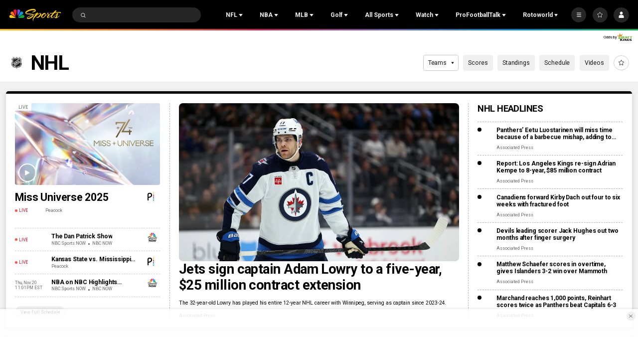

--- FILE ---
content_type: text/plain; charset=utf-8
request_url: https://widgets.media.sportradar.com/NBCUniversal/licensing
body_size: 10801
content:
U2FsdGVkX1/[base64]/GiiwECe4pcFa++EwXDZpXj/zCure/rFEVvU0tsRdIP29Q8j5J8ocuBPvBGJBZ/L1c75HK5XnPzCfX/yyU1Ed6KqHFrI1gRnOB2KdjhsL50gcXBCqntDGio00g7aZ7CvcE7gHI115Dc+03nxy+e0O0Vv6lo5LQoOsdLZTrpf8r5paXVsTcnkPQhdOBGdeUaDrwcKTb3fs6IQEGD+7mEhDmciCDNvU86/XZVvjQSRcvJqpa2xk3CBBYn2tQMBMQWNHalBy7XNXV2vbgw/VdE0ypSbgdax1ybJ+x6k5+YEblWAZ8/AABz+Kg8mwD2ldutbvxstgM0A9SCoVc5I0ZkhXbQxvvgIoC5PcsDkDaigLsQua9ZcGQ917m4evz/H7eswCjaQKfFiXwVFMYV5hXI0CXOc43/yWjJNJzFZZzUREC7iaTu8EXXSteQ2ATPnUOabn9Y1HONXh2FVz4f/RKsrqTGfcIXa4a4Jrx4M/fyUudWttNGC3pNmCt8eOQ/trMPPYYfOwUpNd1IB+FS8QP1bLc9N9ftdYphDw6aG05gQxWIjmcLtxRlmgZtBh5KmspqVUweKnaiAFfQ3N28uGWPqRFaF1Lo8Q8a8e/[base64]/gDNlX7whLvkskbq4VzBuCUMWRGHAJVi2ovO0Msr+Vjus+LebMqE7IwAOLlMQmqzkjZY3pobVkj2weQehfz8DObGD3xWw1HxjiLkTN9sdSSayB2Sy4Y70pvwfXqZX2P6hX5PGQm7tHeUJweHoFnVMBG92/ljjLlp6yzB5ZTMA92XHCeUs8iCow3Q3Y3aBFt+GLzbgHtKWFE6a+LY0fqtmRvignQM4iriC3inbM/zpdzoeRr3LG60ygzGx0aTXv1VTfP7/eDOT3y/3V6l81JZtHvIeFZy/vHPEyFW4J4x3r0mBaKXUPlipcrPWlB5Si9pMP3twAkdDKeByDpuK44u5lQgtBeprShkD86+PK5thRottaGB6SZ/QQSmEnY5KbklPGFaXUr39z99vCKbA6LIBsD+pTQVlBVQjgmPP1mOMQbfd4FFA7ymfQEp7Hm4TEr7HGCWxaBH/o7X4zh88KSI7oRZeUXPPBJT1hB7RsO9gaeoA0Vy49WWimoCiPtozof842RY6IMqldcLy2QkysCP/xNQMbqACwd9nAErI9ak8zLEVgHLC6wk1/QtyLt3nN/PXn6Sl6X3BweYSwu1dvXXEJz1EYnNdsETLCdMSuDjf/[base64]/AtxJsI/dziGObjT7YPMqmIDDRCyeEO2DwtVIgsgB9XDAacgbR9RuHzNVAPJzelpbpfdDZ4hlSCb+Iuv/zMtRW3+ji+EVtaY2+OW2RDOdklHCAS7ZArZqidQMBbTZTpMpx/WXpWEdGueSOmj0zBuUifZcON7Name4Cd6AKrWeV7RmYtvUeRUcvRB6oPjN4agmsqeMtVSmTjPBty9kxrImAb3TI4mJAwtqIlwPGkLD76Fwsn81EpRF4/aOJtDbHhwtHDWYggcy4h2k0VCDJ8abuEeGy9tiw/5Okt/KAqqxYeHa/rt1ev+hJUThYVdgw+xCA4mdS5N7wtcDK4iq1xcH32lfW2JzYvuBuAy/XtS4Hz72eSRJF9BOm22J8cNrmUXZ9bWJlmZ39hPf2i9IJubY0dAwgCyqwt03VqL85q7ehNyayxZoI2C2UlHe6uD8DLuvz3GBvEpuRBEliz7mGtqCRMqs4cfmxy1B18E0qC/UCSqFleGg6zUTHp299vA3WVeJ6shTDsMiv05PdHhqd1sWrk8G3xa1LL5QGBTq3fTGIgT3XA+d9qhb9k9H4CObBMDhIxlGhz3Mw/w4Kf7Oa0XroLwK+u4aPFUDoxVrmWSc3aSJCht8TnS6oNQTaePAzthjddf+Nj+FUh+jr9r29VIjxQVMK7cAILr6AVUuG3iSQ8NFseJerHnrjnXrWDj/cueowHwZghzI0A1VQyM2HstQomVxW3BW2OpNXsg6Eb9mQA4lGw5uzTpVYSdZF5mJ6KEkj7uiftqqWe9vME1m8oNA8U3spRKnDoncva4QvALct/oAgMr5QUvHuW0MgP8fwOIyII+gmDR6KHcafr9waf1IHmPjE65LLVa08VRJ52HD1naEStZxKh3MKRQfWipbrDkuINjgqaQVe+Au1JsrIC2v6iKkZdu7excX4zLk84gCApcIrbIq6MNxj4wDhHm5KxaT/f1F6b6MTiGd34OOti/al6NJMxigX5qQouEK6rgJymy6CuAR9QcfYTMiWpG70PgdeXWjf595YNgD+0VWbD3MXzbg266FhDyGxCOjMgiMjTLwyiJksq3ZVTO3grAHdHprVy2OkT16TE5JTHi7vq+VwTGPrWJ8834uJm+yoEs0chm/tJBkPi1QGe7Ve8CyTfScg5x+uX6oB96HrD5dOLWPgSvZQ98XfswM0KwK2P0ua4szsgeKsQYHzhjKBiHIIdt01TgytTPFyAyJnklA/UiHJnL2V94uvudGzNBJXczQtScaTuxVSRGchgZzDQCOpBqotUAOrC99LjJ7rjReQZLgOu1SrOpfeaNSONb//GPuRmO3Nuu3/nFlTBBpyA73fXMfYj91un4WQGLjxA3osogULvv9e+p4r6jIQFVPGAF6mQwQdOZIdcrO0kNvMuj/MS+ArwQSB5jk5Du/b+kZ36g+9/Z3LNVRRfy6MmTsVOlwa5BJiGGrovdajlyLVOuzGfirR/MCp7LNNAFgCY7lAabqOU0KqtdrsBOoHTiWEy/b52zFcXHT1YnMX497XJBWlTctrA4E3Wp+TKkvxx5VPz2UcT4jqedis6g/mumIjhYCW5PRa51z5vJ4QWwvgvvbsNXyzla88zniKz7+DAKTbISl+3j4RcrAqbkknajKSJxNsuvjZEZkkCyOYdHWf9+ghUgZLDAux+BVHN7J7/4I9MgGFKPXhz90UqeDg8enGtFZN7/s9U0ECkzOxmWPnFfCeLkC352rxYhw4Paapi5zlnjfHI8nm/4acSMm9kgFOjAQFA9IAhQvCQl/oq6ta9sqnJspiigiW+He3a03YW60M0TIrC8muvNWVJPIuTT0MQTTshiKkqwGb9BSgbz/ZHdpXKbmLKSzSwuXsW3gC0h0oRT+XR0CMM7231cdI7GxijlIWevd0cSXjyj/7uC+cAIV1vL8BEoRzgs3p3dNtSKT0kmHVBvHOkXMyPk7F41ZAJEpapSmr+i1OIRqH8oRxYIaUeLcVHGy8PMdubShVbPR+kL74gGmLkOiw9rEZaE2tXIDwuxdK1CYd/G033ma959o7ZzpBJezuQ54Y/2/ZF/QNEj5ANzc2dyxjRloxAWvl+5pyt0V5DbcbvhingQjzCraQRLaSuNPh/jsyc7oY0ei1DB5p0ClslgqcYBeWH6FHta3Dw2kypNwBb1eRLYfYWFyodxzdwpd8i+MfKEECCH16JKSa0l7ygZYiCURWy62k7kByqWi+1WvQhVsxOtrMEP3i+ETccKuFatL5QwG51BWZjECbadbVI6Dbel3vI7Os7ud/8CrE+ZrsxzDn6vcPIgG84xgx/3RUuSorg22d80Ts+XJFIwICjmLeweb0yTjyG7xUEhBAo8+voKg8Dxfcq//TpeN7i/87Liek/TQe8e3F2e3P4LC2SjnKO7sIVd9Y1uPem6WFZiMqkywD88/w+lIbXbJEl63stIsQNIM1aDmGYsFMmAUbEWe7TbcADf85GZUD2H8Ewlr0z67aYGshUTOGI5Gh/G6DlhjD6FCuw+i25sixnf3FpB/LduSIUUPWn0aMAKIZ0nSoYkN81U9p1WI5bSobiF3qFtwJQt68Sj6ZtYSBrHODbQ9gJjdKRFvW0phnxuJY7PmEDaKmCbvrFeK/NN0lWyDu7xCQupCsEl6zmYlMTZN1fXQSsScgwBdwU/yxiTqjZBzGQvKUzY+eylLGrEHHuMleA2U0mADu+t8WKhT950KKVd17pV0veEyVq4ePpvXNCXy3GytyyguXAwP2d1VFogRPhpwXGEA9ELX2I/MehOvHgoOaNIaC1GOyOBtF6JC8H1MlgAFhQhwwdrD4vj889jxWrdqfnk8VjN9idpbk/KuXU2CY0n5FldNiwW+J5l59Q1LtdA6qwMmYzEAa68x0IsUq9GFKtF3ewhcTKbd0IXyhmBzZUfwG7+HoGSpzeN9GXUw0ez3Ko5vsIvvKaxakflY7k1T88ZPefBjGARCozAK6U9dlinhGQToMzShTqQMfmxpwmtp88D2kn+hCo5P/T9x8gEKycMf9ZQN0wxtPBzXrXLYRqHDFWphNa+hfcpzrMP6djR8c9GXheIuxhrmE9jpG6AZYmBd+HdbFPU5q4GUTXdo7fj8gLQhkZj+CrYr9tRsacRdGHk3Hg+A+30pgipj3cQ2bdHiwePS6ZlvBVKdtDjBxuM/XpEtR4JGSwRTkscZMz4T7T2CT2HlDXjlXEgdmQfu9qTNSKw8i+48WXwGRbUICE/CSOkO3/OIhvIPVETYuZ2zuXjnuzV7wLOT2etc5AClVld/Gez53AbvUB+GH5rZ7aHev/oj6nYfPyKqjav+2Nq849+yMFY/WcAQg2hkPpO8tCSzfRK8ZnatFc2SCe3fkUAEW0qsQhEXTloR25FTL/[base64]/SxGD5Cr/vCAFn89NmkFs1TWL9ua8kyZf0BXK6jjFzwJIeX+N/Jg4WptOkBL5WY6Zu0fp75h5UyaVgFqKrb/Xn1buJd4vRP82Ijvewuw7iOoMnzT3h2FjzsANM6OBwNBCPYTt5KKlW2EN3sEjO262fPvstq/urt7YYG9zwISlmsY0+q2+0olCu/7/nXxl+NMcHKO/qRsysPgw1n29DqWDB4Pp8WYTQySfTPSPDXaADOb/nYOdUYP3lW6npRc7hBQZWbUT3ykSy2chtVND+4VR+v1lacW8qPngKd0SyZb8arjR8aXsdVgE1nFMrOU+Cf18PLjn4GgkIeJfh5He1dZrAvjl4SCLoQ1oXmm9NC3JPL6kkbphhN+0w5TyAJ2O7xr8zBTKxE4vCq0w/R1QD1sD8+ZJpaQ5C4x6pyvLcOvNwC2EntmMb3rnYte6J/OBorXqsr5QmKyXtCbleAIYZVzh6WSaGNNKJJj1ysHV7gs5iNEVRJEwZodT1YZH4fQG1eLMnHciqKAlFaF6SqdW8yDGuBXmoiuFbUBE/f45cRtFmGWVYXgRY/clB9YOeg6msXcyEH+bIhHOiVtfzqSK4mQtDdSTVs27fR7JbGYMipgT9d8fAAV2vuZPkGM5Xr/3VY7Rqk7nZe5tU0aQ0gJ5uCeJ/awEO0D2ROsMMFVl91Jb9ExoS85cD5VkBaVoAj7eh0fNfXR/dnBLTAMou1ewVOMkwNmc6l2/pPzEGArfAqFeZV4TWvA51XQVfgp6Fct8EB7SXnbrWYYb/cBm4sLqfKynhMFkaBKcX5QFLBVjgm3XsG4aw1r+Aqyzni358+kSNwsAxmQIcu9ajD90cb6JGIjcjf7ILCPhYSMBQpHz89iI4InISuw0DePMdwH5Wo4FweeExj4nHersh//FuF0SDPlTl9ej8ym4VD6i8V35FEZE8UHnZ1fsLnv8dKZ5mpAFbwdsulTMFAPAlY5tIijQcM+XrLRtO03k/wOi1vlDy+vqBribR4EUlhk8t+VACN2LoqNYPtzs8wwTA/0dMpQNJNtwdLOvsuA804PWpv1oHPA6vd3NBNUmucF43p/dqDFvoiAsIFboojFBvwBNpY4TqDZsK6HkcMtEOu2AWnbg8rvJk1oeP3z2RbQUkkImDVTut9FZ7lHAyJzgdPjlO1VJUmp4cf+ZCVy16QsUpnimAAwTHBMIG/L0PEkpPSJw0qEKp8keOR/w4b+wTuGZ7uyOeYJhVKxXyQ45x72wYadeG8IJVcmy1Y+mvKvkO8S/[base64]/r9MjjvOU0YfB0noW7RUJdsdsu7eQRgeZ6tXkm55BZrzOuMOhk+Zk44QqUUJQzunMufgMOayLS0xwGFwU5T/uipGzYovGiVCCmWoNBlJetfx4aVvG/Foh+mkfHjT/ACKJA3Pnc673rnTRmPKYgHYGv+lE/[base64]/smt5k0AzTs93ndwdXKWfskhcxipEpN0OEEQ4ocgIqsPz/wDo2Qc4u5uP20lobAhyZ0VwptdvZfh2AqrlO1SF7MaAqTBo9Gs7wWeCpVz73B8Nhz7UPsHgsUZeJg5/c3kfkG3mg4jD//DqVtDrdWLTbGkwmGGs7FdQsZ+QQo5yomlfWCYCGBDQGa4ZC9FVlHM0mNPVqHSIO/EXHXAJKCg/j8MqVWaPFVtgaP+OGi09ua+ubEWIqAKm2L0DHystFqpGWO6l/qw49ZVpcuq4g4ha1iKSJb+Pfax+9ZN2yO3Hr0htC/v3cVEw7y0py+RWpNQ6bR7QNAqoDj0/I60ViBZG+eWgmHkPMyRJjCnIN7/5ED7X0rKp0dtPCbKIat5CLaI8Hb7vGH2Hg6WGC825f2SiU9KTwqUzbwTFuLG2J6O5pBpB8H6e/2TH9V14R2Pywgd3PIGGAfCpRmQBHGB0KEeAPSedJX2u0+9PvbTjBPClNhLNz+cYKHFRPCZuhkTea6FLyFNpX/AlJpOtbyc+Azh83WRCf3xYdv2Env64yGxdQxL1qEzmIf4jBJ50/XY7UEbIkuo/X9SzrWW89qV4ZGnstU89ozIpLQ78aXjiEvbttkzr0DPW8rIAJda3DRDU0m3y/HyN9iF8yvC1ToUvjw6fVsjUsCWUSM3R6DWnpjTp5DxmtksyDFuN+V6mPppZnnFSlOJhuXJze/UKDDuupiV24lD4zkVLvVkkByTherYXbWJw54gfGjGxKuGrRY3DvG4BShDBQ3C8vkaepdDua27AZplckBlSFJb5f1OS2MIlEI7a2hm6/WQ/caE29buWwOUObcvx/AOVVxzrHmCs3MWza9kuaaWon9JsizDTLq/bQWvLHpYxBYuTZ2fG/3UO7Q1QSeE/j7z4fjkJ2gWGHL/SgJqMTQcW+C6OfPPr5WDwPwwH0D2y42/fSluxnxJWNQLl5GqvCp+1IKiA8+eYDRLw4quI91evF+KCKTW48U07wVVkt5xJUNtjeplV2ONbP6i4S6Rlbqui7vZl0csZiQEfHmx+Hx+bgpUa2yq+B9b0Gofvc68guJBdayOadQWzT5ICkmM3huE4nWJQRAtCqaXMtnBVPNRWF4ClE9Y/5wRM0iSr6gHSIFePyVv5qSTd7ANpr3XzGaBd6j4f9CFEz5q+/w19uyzxaCGobTusG0xlg+wHbmjwUQ0mpSxUdoIL03UmoF6z1tpX4/FMqQlUICczbvEaRxkgPNDvwYD+YwBRKzEk7W3Lvwl6vV72u8CDxNf3JBOq9x/IkQchQje9UeP/b7aVGEWrYkWdweFThtiBfuxSgAiaCoyY2i771FLO1LNrZQObtMIkaDcwYHpvrs9M49dW+xbr1rstqfjDirjQ+RVY1RbcqTbrw0X8LqBuymOf7YV9zsbm4E2ep/9YzujgCQ795P12FNRyMBKNq54WInnOsmyzAQP2r74vOSsNWwcqQNEGhYbUYElKzegtgzrAl+uwEDm628wluZVod1lYQYEy6yetLm/i0CUZgD8jdtrO7gMM7HFPgYgs4STDrh5OiJHIP0sMNqhTWPac+TOr/cljYCGk8J9MpAKOccfs/[base64]/rraulNTGQMDWtdztdjRzfENHm3ofd5Lq2Fp97/FiHy6DwDxwjHGW+zC0qcJABB1hGV/5sWyTUThYbo77E81MXA+VnHx7xm4Si86hW9cwFs2141x42JnSGJWEJut1GbyHOu3TEafCgRi9F38172HAB2dqBM8cc7WQ2mqPFBRtz8JNi+iI3ahtxj/KVAGpT4jS7iilhZhzZtJdUoC031nxLQSLYN4sMboWZktHTZTlkw0FHI96Ygtm8HD67OIWF9NTqS1jJJs1q3sbKfgoU1SClIg+Gue8i17XOxpGJ8B8Kiiui8kPF208sP4WK3iomDRLryF/frAVApBK2OYoTq5R6EbqH7aXSMdmk6ys5HcTuQ0BecQmqXSj1yrbJ/6zrVgRVmV1Wjy6HdoQ8PwzRb7+f1lNheY3IkaWzhr9u4Aohnhf92YjVsF+324GfEmmQOLCBvnwLpAQgHzVqL1yTNNmw3fC98yZO8z+K3FBY5ezKgsKo5tc97iPygcq5lYGbZ0GcHZ0eFFU+60FrB3DxhuOVPGoIcj/RiGpcTNDwJeIV83+jkbQxQsi2kUOvD678NBTxZfF5oyGHnVRZV8rmhkGcIQRqsoJnXeH6Gw7VplkTv/dOnIIXAx1ufdQhNUJVnarNQ/UZnVReSdIuLQ9WAosmvg2Kx/HOfqe9k+AR3jR6w1IaAI99h2CPXwoF7rltzJwLhsVNjKxrzX0iKzt6F2jZ3Q/tkU5Ij5WErIv4v8Y7EEA9fi1kskR2pNJcTtJszStq5yZ9D95eeoAYN+jetd2p/[base64]/n0Ofq5ON5oXf6+FCHeiMh7+7M6Ry8NKGzj6khASOu8F1jRJBHz7424ewVPvWu5Nx96cnYJLgO21hiiaKejd8xSKFy3aeyr63bosQxJ76ACekA7OZVZwe06Ltym3riG+fh2Zki4LAwaeHJWtQ4x9yWkC1wGePHxfTbAx66IFOeXM1hXgb2iWREYjud/IhYIoJnjeDaRwINCoucNlFvAnW5B+DkvS+zzfS4Ix77E8cg+QNTgdROTfRJMSk6eA72//7v8c/cDbm6V9DvhWbnQPOfARuP3BkrF0kfvWBLo7Y2ZhG7+d7Azwoj8FuN1B0dmaaov5UEeZkCyoCIIsPX4oGFe6q/9aa1N49lsQb6lf5PEY/tX9s8B5QyO2VtXTTAVeOKY+oQSF0wrB/[base64]/qpx+CrER8O4S6Bp6baAnH87EZAwLa3U+WbPJFTzrBtWq+MGwXRfbicyD8+24gyMq5gzY8msweK7g+xrqi1gfQTWH5kwL+v9ezCJlGVRTmfFn65xS8q4jo6N2oru6/1QH2Jxu5MRmkzvBnJAwBG700mIoHJMXXiAHQek4u9J/P5I7lrAs+Ss/4cjV1RpRZz1dU45JvUSIPIEt/odUEWMPozNG/d/ePrHpSFGUmbLBgqdfLtFtc7hhluZRNJyZMkShoL/HoSSqhitLVxKPNU9kMfP8q8O1iA+p8UHVLYSHFbr6LrVtfdJYG1f2WihjlOYePT4N1mlBzyxFxxzc+aoJAvzTabj6WnyJ4/So69nKbqdm5edM4kDrMxm1Rjp0zhtT2aA4Rx39p+raeXUdZJiKUZZojfoD1CZSo9xuKFWGaZCxqg3clEyHgr6iU3I13L8tGCRJu9cbeqHexg8c+mm/Ce0TQnvj/8Xmmoa2EH6uaVAo6EpmAwMiqCXP8b9egVqu/d37IgPdaJu9JBCWqv3nXx+KSkd+8XsQdmAAzeDtkN6kXfYcofxrdBG43IX9dii44mfcz3CHfoeuN4g4RVEOUa3lMnFrDPRc8f4s7XtzACca9vtJSNbZ8k176LyRgD7EAT2ltyT/[base64]/cSx0owPtA7mq2zy2GembmVExIP0YOKHbhfemXt+JEQ0jiyIAHZ+qUgVXTyXVojAacb23dOlaKiF6eYoVz3UGHlWuoqb/AwhMZs7Dy3SLTKgQWDjXP0FwT1hz+Zip1ZtfT5/TumpZPRVhPqVQLGE/rpotMid3M+TY/MoLAYWT3zpZFSts8w33ODV8IuI1xtEBY/0bPilmv/EFLvLm+CnCwADWpYqA0jxF1md/c8mIaHDzrvRK8deW8iBb9E5aCM/9sfuATfYE0l+DVG56p/oi8897DO8yrnyXt+2bivDgkvyOoTaPPCRuEu1GnGzlHfz819l1LCRFbxI+9xDhVfQc7GKPFXDVO14lPSCuYKAPm/H2JR1CGF2HH7hSmlr+9OTMowLAuxdzh4TsoKxzqZm/ilDsRTQfZxWapLd1ph3+yP0ngVZIE4weo9Rgs8r8OBwQK8LyUcwvGV0K1CtktT6GzbOh0fOxg9Nywv+joFY/kWsjgNGFBjg7DJ3ZHEXaVOb+AF0HsG9hrkATYE9pUuKJH/3bCodd569eQ1AefMs7b1NKepWPCkVnZ70EeXCeqhuVwTme3xBfJe2zialKkb6Ez9vdJkgQmB3vTSoEuDdFiqHl2oTL7Xe/U7kmlfDPigdLrPGk1vVyXSb03gkDUAmnlmoLUv5jFnQksZA8hTzVU/2v/HkeeGKZvkBWhIxI4g6l7anQ+g09Ip6O1/1LPJCb1Ex1kcKEAKVNOFfRxoQjvh1hS/oJYUSCHRGoICjzCklvPkHWvxtw3FkS/sAVhsFZUpccybSVupk0CFjGOhC2+p6UbdyoMhCW1DMUsasaLGyXMrhsS7L0OcBVsxlhOBICqyobmsEfcPoM5yQroL8C3PDQxCp8L31S98EKcLMJPRhw5kR9uh7g2ffcNfg5STP/JJK3PzqZ/ZolPdMQXbbvErvcxwxjkgqh1e6FMrOVt2JbPBGy0aagmFJ4ROXy+e9UUypPWrxKLr1sBnR6SGUf2k2/jyoDnIXWeufZ49a7DV6KQWwZqZLiM7THx6Z/fBmUfx2n7wB4Chte9rV+mYEUEYIZMUqStqCrbI3Vd/NQhBftu3n6pZXD8i6zRto0fiFtgS7ymRGsDVwNzKXwo4v6FzqJILX2rtamQF/KHJK4ImB7XlM7fOO+39pGWKN8ji72XT0GZn8nhcAUp03pTyftIXigvmaEo3hv2ieMpieK1bLd52u3bKTjl0rhjX8Qfg66WhbNp1xSO8cpxCxXrI/qTFb7andsod1F1X5syHPJreR5ewr5DYpJFDdjjm5R8V9JPZ8IODwCNPJrX8xG2I7TbcMQYRVQhtjVH8yQD2NSPhX6ZuUdkA3U6Gc2msv18Oby0+euWjm2Xo32YEFwPgQ3nu9VYFgdffXpQ8PpBL76yG9gan6AG4dM8cUltIXHY3qHl4ATs57HAk/PQh1Vlj1vWYOw3hoApEJ4ZhIX/PQQCDfEzkKBuDZjxzmHhttkvyQZih6H48rXl3jBl7RRrT5gqov3oLa9DnqZsL4zzVeZdYRkCKxhwwa2T7FuZeR4OTxxKMyReo/2FNjy3wffGozYVgGkSekuMrJbbiAUsTbQmWkWEVmcimCo6uNyR6/yUMw2jGsmu8OObSCUwAbq4iARM9S2hbqU8eyJnkHsuCt9NDrfWCHDJByST9N4IRoYk+uCq/WeCRUOhwVEriMq96oDTY9zZLGENazoYEp8MPnFmnLbms5GuYnUHK3fdPL66JVSQftKgPPlto6xlz2LSbr2I8nfFsfVoeY/hbxGiOkwHJAo1tBLj7CEfI7gAw16zcp40fDOiJm4ZcokECkCu9bvMdDGu+UASy+Z7GdNh1zp3/Cyxu5O1S3KvCp93Nom3JF2H1vaRQje397PNtE4FV1eGyiqQ1yOD4elDDdrQ9VEHKZedN3GGqaShAS3+td0BDXIkBIiPFycJekTP7Oh15bd35hj3Ajm9KS2BsZgpnE52wkEjZ2aGxRcmGUGa0OTycSnlGdCrc5EoXb0OsE1Zt4s7YBKqvCO/eigCb+zjIGc0JurM8Pps/c4U/5DgzGBQf0yAkkLfnhDqayrvZZc6Pq8iY1Yd+TwRWMWu+UE09KWruAaMUMxMwZdnpy5QMMXUUpE8ryexHt5Bag8xE7OB6yK1U4iG7IIaeBKu0=